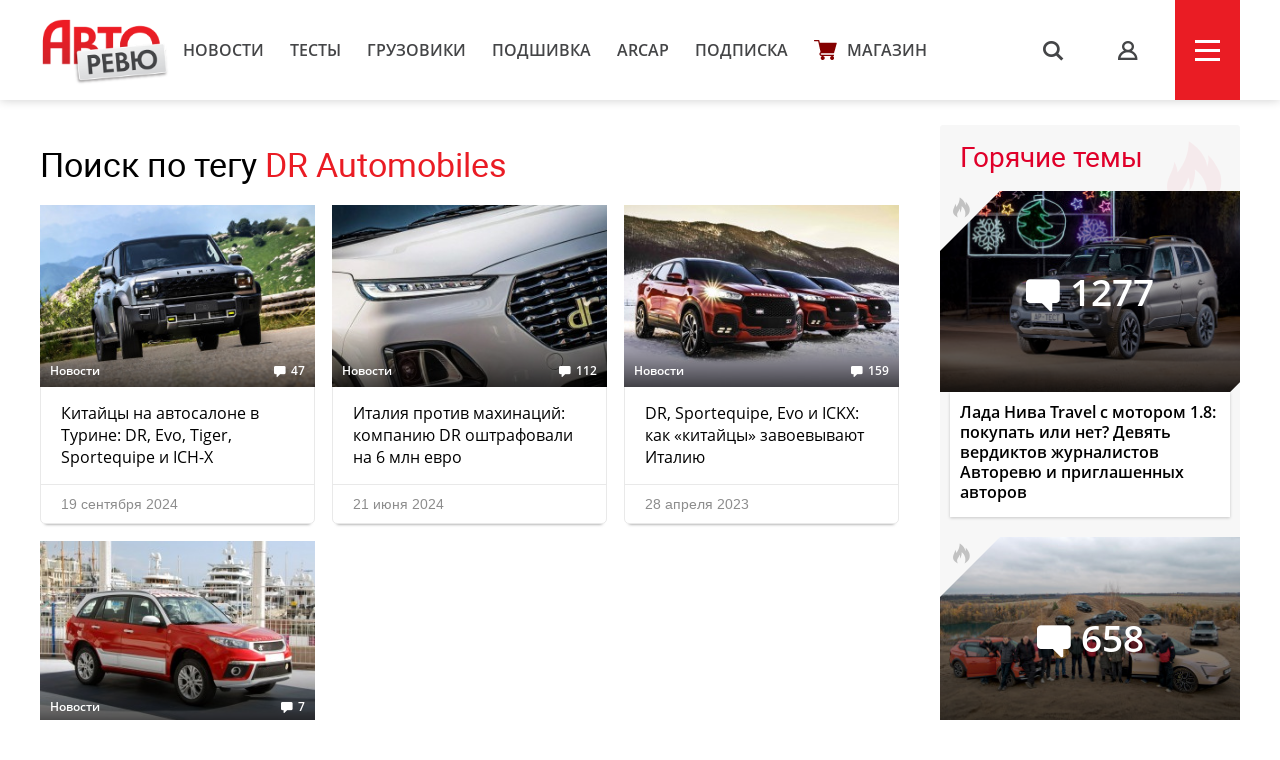

--- FILE ---
content_type: text/html; charset=UTF-8
request_url: https://autoreview.ru/tag/DR%20Automobiles
body_size: 10896
content:
<!DOCTYPE html>
<html xmlns="http://www.w3.org/1999/xhtml" lang="ru">
<head>
    <meta http-equiv="content-type" content="text/html; charset=utf-8">
    <!--[if IE]><script src="http://html5shiv.googlecode.com/svn/trunk/html5.js"></script><![endif]-->
    <title>Поиск по тегу DR Automobiles — Авторевю</title>
            <meta name="description" content="Сравнительные тесты автомобилей, испытания шин, автопутешествия и многое другое. Доверяйте профессионалам!">
        <meta name="keywords" content="autoreview, авторевю, автомобили, журнал авторевю, шины, сравнительные тесты автомобилей, испытания, автопутешествия, новости автомобилей, электроавтомобили">
        <link rel="apple-touch-icon" sizes="57x57" href="/images/favicon/apple-icon-57x57.png">
    <link rel="apple-touch-icon" sizes="60x60" href="/images/favicon/apple-icon-60x60.png">
    <link rel="apple-touch-icon" sizes="72x72" href="/images/favicon/apple-icon-72x72.png">
    <link rel="apple-touch-icon" sizes="76x76" href="/images/favicon/apple-icon-76x76.png">
    <link rel="apple-touch-icon" sizes="114x114" href="/images/favicon/apple-icon-114x114.png">
    <link rel="apple-touch-icon" sizes="120x120" href="/images/favicon/apple-icon-120x120.png">
    <link rel="apple-touch-icon" sizes="144x144" href="/images/favicon/apple-icon-144x144.png">
    <link rel="apple-touch-icon" sizes="152x152" href="/images/favicon/apple-icon-152x152.png">
    <link rel="apple-touch-icon" sizes="180x180" href="/images/favicon/apple-icon-180x180.png">
    <link rel="icon" type="image/png" sizes="192x192"  href="/images/favicon/android-icon-192x192.png">
    <link rel="icon" type="image/png" sizes="32x32" href="/images/favicon/favicon-32x32.png">
    <link rel="icon" type="image/png" sizes="96x96" href="/images/favicon/favicon-96x96.png">
    <link rel="icon" type="image/png" sizes="16x16" href="/images/favicon/favicon-16x16.png">
    <link rel="manifest" href="/images/favicon/manifest.json">
    <meta name="msapplication-TileColor" content="#ffffff">
    <meta name="msapplication-TileImage" content="/images/favicon/ms-icon-144x144.png">
    <meta name="HandheldFriendly" content="True">
    <meta name="MobileOptimized" content="320">
    <meta name="viewport" content="width=device-width">
    <meta name="language" content="Russia">
    <meta name="revisit-after" content="10">
    <meta name="yandex-verification" content="3210259d5033c8fb" />

    <link rel="stylesheet" href="/static/css/_style.css?v=7856433242367" type="text/css" media="screen, projection">
    
            <link rel="stylesheet" href="/static/css/_blank.css?v=7856433242367" type="text/css" media="screen, projection">
        
    
    <script type="text/javascript" src="/vendor/jQuery/jQuery-2.2.0.min.js"></script>
    <script type="text/javascript" src="/vendor/jQuery/jquery.mobile-1.4.5.min.js"></script>
    <script type="text/javascript" src="/vendor/magnific-popup/jquery.magnific-popup.min.js"></script>
    <script type="text/javascript" src="/vendor/swiper/swiper.min.js"></script>
    <script type="text/javascript" src="/vendor/owl.carousel/owl.carousel.min.js"></script>
    <script type="text/javascript" src="/vendor/malihu-custom-scrollbar-plugin/jquery.mCustomScrollbar.concat.min.js"></script>
    <script type="text/javascript" src="/vendor/tooltipster/jquery.tooltipster.min.js"></script>
    <script type="text/javascript" src="/vendor/jquery.formstyler/jquery.formstyler.min.js"></script>
    <script type="text/javascript" src="/js/main.js"></script>
    <script type="text/javascript" src="/js/script.js?v=9126d"></script>
    <!--<script type="text/javascript" src="/js/adfox.asyn.code.ver3.js"></script>-->
    <script src="https://yastatic.net/pcode/adfox/loader.js" crossorigin="anonymous"></script>
    <link href="https://fonts.googleapis.com/css2?family=Monoton&amp;display=swap" rel="stylesheet">
    <script>
    var arParams = {
        'csrfToken': 'b3DBzTcW92tWUo4ykah8HAjaOsJkD0nGUMIxeWYd',
        'currentURL': 'https://autoreview.ru/tag/DR%20Automobiles',
        'isAuth': false,
        'isSubscriber': false
    };
    $.ajaxSetup({
        headers:
        { 'X-CSRF-TOKEN': 'b3DBzTcW92tWUo4ykah8HAjaOsJkD0nGUMIxeWYd' }
    });
</script>    <style>
        .poll-loader {
            position:absolute;
            top:0;
            left:0;
            right:0;
            bottom:0;
            background:url('/images/rolling.gif') no-repeat center rgba(255,255,255,0.8);
        }
        .sidebar .tgb a {
            text-decoration: none;
        }
        .sidebar .tgb a:hover {
            text-decoration: underline;
        }
    </style>
    
    
        <link rel="stylesheet" type="text/css" href="/css/article-rubric.css">
    <link rel="preconnect" href="https://fonts.googleapis.com">
    <link rel="preconnect" href="https://fonts.gstatic.com" crossorigin>
    <link href="https://fonts.googleapis.com/css2?family=Rubik+Doodle+Shadow&display=swap" rel="stylesheet">

</head>
<body class="page-section">

<!--AdFox START-->
    <!--autoreview.ru-->
    <!--Площадка: autoreview.ru / * / *-->
    <!--Тип баннера: top-->
    <!--Расположение: <верх страницы>-->
    <div id="adfox_1507199294937926"></div>
    <script>
        window.Ya.adfoxCode.create({
            ownerId: 246035,
            containerId: 'adfox_1507199294937926',
            params: {
                pp: 'g',
                ps: 'cfot',
                p2: 'fift'
            }
        });

        window.addEventListener('message', function(event) {
            console.log(event);
            if(height = event.data['ar_height']) {
                if(event.data['position'] == 'top') {
                    $('#adfox_1507199294937926 > div').css('height', height)
                    $('#adfox_1507199294937926 iframe').css('height', height)
                }

                if(event.data['position'] == 'article') {
                    $('#adfox_16842446574015906 > div').css('height', height)
                    $('#adfox_16842446574015906 iframe').css('height', height)
                }
            }
        })
    </script>
    <style type="text/css">
        iframe {
            display: block;
        }
    </style>
    <!-- _________________________AdFox Asynchronous code END___________________________ -->

<header>
    <div class="container head">
        <div class="head-left">
            <a href="https://autoreview.ru" class="head-left-logo"></a>
                            <a href="/news" class="head-left-nav">Новости</a>
                            <a href="/articles/test" class="head-left-nav">Тесты </a>
                            <a href="/articles/trucks" class="head-left-nav">Грузовики</a>
                            <a href="/archive" class="head-left-nav">Подшивка</a>
                            <a href="/arcap" class="head-left-nav">ARCAP</a>
                            <a href="/subscribe" class="head-left-nav">Подписка</a>
                        <a href="/store" class="head-left-nav shop">Магазин</a>
        </div>
        <div class="head-right">
            <div class="head-right-search">
                <span class="search">s</span>
                <a href="#search" class="search">s</a>
                <form method="GET" action="/search" accept-charset="UTF-8" class="search-form">
                    <input name="q" id="search-input" class="input" placeholder="Я ИЩУ">
                </form>
                <span class="closed"></span>
            </div>
                            <a href="#auth" class="head-right-profil mp-popup-login"></a>
                        <div class="head-right-menu js-menu"><span></span></div>
        </div>
    </div>
</header>



<script>
  function setCookie(name,value,days) {
    var expires = "";
    if (days) {
        var date = new Date();
        date.setTime(date.getTime() + (days*24*60*60*1000));
        expires = "; expires=" + date.toUTCString();
    }
    document.cookie = name + "=" + (value || "")  + expires + "; path=/";
  }
</script>



<div class="main container">
    <div class="main-content">
            <div class="article">
        <div class="block-header">
            <h1 class="block-title">
                Поиск по тегу <a>DR Automobiles</a>
            </h1>
        </div>
        <div class="main-content-wrapp">
                            <div class="item" data-href="https://autoreview.ru/news/kitaycy-na-avtosalone-v-turine-dr-evo-tiger-sportequipe-i-ich-x">
    <div class="item-img" style="background-image: url('/images/Article/1772/Article_177287_305_204.jpg');">
                                                                <a href="https://autoreview.ru/articles/novosti" class="info tag">Новости</a>
                                    
                    <a href="https://autoreview.ru/news/kitaycy-na-avtosalone-v-turine-dr-evo-tiger-sportequipe-i-ich-x#comments" class="info comments-count">47</a>
            </div>
    <a href="https://autoreview.ru/news/kitaycy-na-avtosalone-v-turine-dr-evo-tiger-sportequipe-i-ich-x" class="link">Китайцы на автосалоне в Турине: DR, Evo, Tiger, Sportequipe и ICH-X</a>
    <div class="date">19 сентября 2024
        
        
            </div>
            </div><div class="item" data-href="https://autoreview.ru/news/italiya-protiv-mahinaciy-kompaniyu-dr-oshtrafovali-na-6-mln-evro">
    <div class="item-img" style="background-image: url('/images/Article/1769/Article_176916_305_204.jpg');">
                                                                <a href="https://autoreview.ru/articles/novosti" class="info tag">Новости</a>
                                    
                    <a href="https://autoreview.ru/news/italiya-protiv-mahinaciy-kompaniyu-dr-oshtrafovali-na-6-mln-evro#comments" class="info comments-count">112</a>
            </div>
    <a href="https://autoreview.ru/news/italiya-protiv-mahinaciy-kompaniyu-dr-oshtrafovali-na-6-mln-evro" class="link">Италия против махинаций: компанию DR оштрафовали на 6 млн евро</a>
    <div class="date">21 июня 2024
        
        
            </div>
            </div><div class="item" data-href="https://autoreview.ru/news/dr-sportequipe-evo-i-ickx-kak-kitaycy-zavoevyvayut-italiyu">
    <div class="item-img" style="background-image: url('/images/Article/1755/Article_175511_305_204.jpg');">
                                                                <a href="https://autoreview.ru/articles/novosti" class="info tag">Новости</a>
                                    
                    <a href="https://autoreview.ru/news/dr-sportequipe-evo-i-ickx-kak-kitaycy-zavoevyvayut-italiyu#comments" class="info comments-count">159</a>
            </div>
    <a href="https://autoreview.ru/news/dr-sportequipe-evo-i-ickx-kak-kitaycy-zavoevyvayut-italiyu" class="link">DR, Sportequipe, Evo и ICKX: как «китайцы» завоевывают Италию</a>
    <div class="date">28 апреля 2023
        
        
            </div>
            </div><div class="item" data-href="https://autoreview.ru/news/krossover-dr-evo5-monte-carlo-iz-kitaya-v-monako">
    <div class="item-img" style="background-image: url('/images/Article/1589/Article_158974_305_204.jpg');">
                                                                <a href="https://autoreview.ru/articles/novosti" class="info tag">Новости</a>
                                    
                    <a href="https://autoreview.ru/news/krossover-dr-evo5-monte-carlo-iz-kitaya-v-monako#comments" class="info comments-count">7</a>
            </div>
    <a href="https://autoreview.ru/news/krossover-dr-evo5-monte-carlo-iz-kitaya-v-monako" class="link">Кроссовер DR Evo5 Monte Carlo: из Китая в Монако</a>
    <div class="date">20 февраля 2017
        
        
            </div>
            </div>                
                    </div>
    </div>
    </div>

    <div class="sidebar">
    

            <!--AdFox START-->
        <!--autoreview.ru-->
        <!--Площадка: autoreview.ru / * / *-->
        <!--Тип баннера: sidebar_top-->
        <!--Расположение: <верх страницы>-->
        <div id="adfox_160284490178887567"></div>
        <script>
            window.Ya.adfoxCode.create({
                ownerId: 246035,
                containerId: 'adfox_160284490178887567',
                params: {
                    pp: 'g',
                    ps: 'cfot',
                    p2: 'fivd'
                }
            });
        </script>
        <!--AdFox START-->
        <!--autoreview.ru-->
        <!--Площадка: autoreview.ru / * / *-->
        <!--Тип баннера: sidebar_300_600-->
        <!--Расположение: <верх страницы>-->
        <div id="adfox_160284485008185333"></div>
        <script>
            window.Ya.adfoxCode.create({
                ownerId: 246035,
                containerId: 'adfox_160284485008185333',
                params: {
                    pp: 'g',
                    ps: 'cfot',
                    p2: 'fkvj'
                }
            });
        </script>
        <style>
            #adfox_160284485008185333 {
                /*margin-bottom: 15px;*/
            }
        </style>
        
        <div class="sidebar-them">
            <div class="sidebar-them-title">Горячие темы</div>
            <div class="sidebar-them-wrapp">
                                    <div class="item" data-href="https://autoreview.ru/articles/primeryaem-na-sebya/lada-niva-travel-1-8">
                        <div class="item-img" style="background-image: url('/images/Article/1790/Article_179018_305_204.jpg')">
                            <span class="item-img-comments">1277</span>
                            <span class="item-img-border">
                            <span class="item-img-border-fire"></span>
                        </span>
                        </div>
                        <div class="item-content">Лада Нива Travel с мотором 1.8: покупать или нет? Девять вердиктов журналистов Авторевю и приглашенных авторов</div>
                    </div>
                                    <div class="item" data-href="https://autoreview.ru/articles/reyting-test/restayling-RT">
                        <div class="item-img" style="background-image: url('/images/Article/1791/Article_179104_305_204.jpg')">
                            <span class="item-img-comments">658</span>
                            <span class="item-img-border">
                            <span class="item-img-border-fire"></span>
                        </span>
                        </div>
                        <div class="item-content">Пролог рейтинг-теста 2025: «параллельный» Kodiaq, женский взгляд и читатель-судья</div>
                    </div>
                                    <div class="item" data-href="https://autoreview.ru/news/avtorynok-rossii-v-dekabre-i-v-2025-godu">
                        <div class="item-img" style="background-image: url('/images/Article/1791/Article_179110_305_204.jpg')">
                            <span class="item-img-comments">398</span>
                            <span class="item-img-border">
                            <span class="item-img-border-fire"></span>
                        </span>
                        </div>
                        <div class="item-content">Авторынок России в декабре и в 2025 году</div>
                    </div>
                                    <div class="item" data-href="https://autoreview.ru/news/elektrokar-volkswagen-id-polo-fizicheskie-knopki-i-pribory-v-retrostile">
                        <div class="item-img" style="background-image: url('/images/Article/1790/Article_179081_305_204.jpg')">
                            <span class="item-img-comments">388</span>
                            <span class="item-img-border">
                            <span class="item-img-border-fire"></span>
                        </span>
                        </div>
                        <div class="item-content">Электрокар Volkswagen ID. Polo: физические кнопки и приборы в ретростиле</div>
                    </div>
                                    <div class="item" data-href="https://autoreview.ru/articles/pervaya-vstrecha/medvezhonok-praddington">
                        <div class="item-img" style="background-image: url('/images/Article/1790/Article_179039_305_204.jpg')">
                            <span class="item-img-comments">458</span>
                            <span class="item-img-border">
                            <span class="item-img-border-fire"></span>
                        </span>
                        </div>
                        <div class="item-content">Медвежонок Праддингтон. Toyota Land Cruiser Prado последнего поколения по дорогам и без них</div>
                    </div>
                            </div>
        </div>

        <div class="sidebar-discussing">
            <div class="sidebar-discussing-title">Сейчас обсуждают</div>
            <div class="sidebar-discussing-wrapp">
                <!--noindex-->
                                    <a class="item" href="https://autoreview.ru/news/avtorynok-rossii-v-dekabre-i-v-2025-godu#!comment=2630602">
                        <div class="item-autor">
                            <img src="[data-uri]" alt="">
                            <span>Роман</span>
                        </div>
                            <div class="item-text shadow">Пики продаж пришлись на период с момента мирового экономического кризиса (2008) и до начала резких геополитических движений со стороны РФ. Или в то время когда у РФ был максимальный экономический рост.
Рынок РФ …</div>
                    </a>
                                    <a class="item" href="https://autoreview.ru/articles/reyting-test/gibridomaniya#!comment=2631063">
                        <div class="item-autor">
                            <img src="/images/Avatar/12441/Avatar_1244128_45_45.jpg" alt="">
                            <span>Артем </span>
                        </div>
                            <div class="item-text shadow">Для меня одним из откровений этого теста стало то, что, когда сел в "Кодиак", не ощутил чего-то этакого в душе. Это поразило. 
Краткая предыстория: "Шкоду" люблю давно за умение совместить обывательские ценности …</div>
                    </a>
                                    <a class="item" href="https://autoreview.ru/poll/278#!comment=2630605">
                        <div class="item-autor">
                            <img src="[data-uri]" alt="">
                            <span>ГОНЧАРОВ</span>
                        </div>
                            <div class="item-text">Интересные итоги голосования.
Сумма всех голосов за оставшиеся автомобили всего на 20 процентов превышает голоса за один Кодиак.
Результаты китаефильской пропаганды так себе пока.</div>
                    </a>
                                    <a class="item" href="https://autoreview.ru/news/kia-ev2-stal-samym-malen-kim-elektromobilem-brenda#!comment=2630637">
                        <div class="item-autor">
                            <img src="[data-uri]" alt="">
                            <span>beduard</span>
                        </div>
                            <div class="item-text shadow">У меня EV3, купил в прошлом апреле, пробег 22,5 тык уже. Нужен был разгонный автомобиль на каждый день. Финальная цена с учетом господдержки и скидок получилась 25 тыс евро (Это цена Киа …</div>
                    </a>
                                    <a class="item" href="https://autoreview.ru/articles/reyting-test/gibridomaniya#!comment=2631120">
                        <div class="item-autor">
                            <img src="[data-uri]" alt="">
                            <span>Григорий</span>
                        </div>
                            <div class="item-text shadow">Что и требовалось доказать, не важно сколько стоит китаец, в любом есть какое-то «вроде хорошо, но…,» и далее по списку. По сути Шкода проиграла только из за динамики, что логично, а европейскую …</div>
                    </a>
                                <!--/noindex-->
            </div>
        </div>

        <a href="/articles/vtorye-ruki" class="sidebar-oldcars">
            <img src="/static/img/sidebar/old-car.jpg">
            <p>Наша экспертиза<br>подержанных автомобилей</p>
        </a>

        <a href="https://autoreview.ru/arcap" class="sidebar-arcap">
            <img src="/static/img/arcap_logo-min.png" class="logo">
            <img src="/static/mp4/arcap.jpg?642365743" style="width:100%">  
        </a>

                    <a href="/articles/autosport" class="sidebar-sport"></a>
        
        

        <div class="sidebar-white newsletter">
            <p class="title">Рассылка</p>
            <p class="text">Лучшие материалы Авторевю — в вашем почтовом ящике</p>
            <form method="POST" action="https://autoreview.ru/ajax/subscribe" accept-charset="UTF-8">
                <input class="input email" placeholder="Ваш e-mail" name="email" type="email">
                <input type="hidden" name="_token" value="b3DBzTcW92tWUo4ykah8HAjaOsJkD0nGUMIxeWYd">
                <input class="button" type="submit" value="Отправить">
            </form>
            <p style="font-size: 13px;line-height: 1.5;color: #aaa;">Предоставляя e-mail, вы подтверждаете свое согласие с условиями <a href="/policy" target="_blank" style="color: #777;">политики конфиденциальности</a></p>
        </div>

        <a href="https://autoreview.ru/parking" class="sidebar-white link parking">
            <p class="title">Парковка Авторевю</p>
            <p class="text">Узнайте, какие автомобили сейчас на испытаниях</p>
        </a>
        <a href="https://autoreview.ru/location" class="sidebar-white link location">
            <p class="title">Кто где?</p>
            <p class="text">Где работают журналисты Авторевю прямо сейчас</p>
        </a>
        
    </div>
</div>

<div class="anons">
        <div class="anons-title"><span>Авторевю №24</span></div>
        <div class="container">
            <div class="anons-print">
                <img src="/images/announce/cover_804.png" alt="Авторевю №24">
            </div>
            <div class="anons-text">
                <ul>
<li>Li L9 или Zeekr 9X?</li>
<li>Как едет новый Prado</li>
<li>Кунсткамера: Rambler Model C</li>
<li>Changan CS75 Plus на Кольском</li>
<li>Примеряем на себя Ниву Travel 1.8</li>
</ul>
                <a href="/anons" class="more">Весь анонс</a>
                <div class="store">
                    <a href="/store" class="store-link google tooltip-bottom" style="margin-left: 0" target="_blank" title="Бумажный выпуск с доставкой">купить</a>
                </div>
            </div>
        </div>
    </div>
    <footer>
        <div class="container foot">
            <!--<div class="foot-social">
               <a href="https://www.facebook.com/Autoreview/" class="foot-social-item facebook"><span>Обсуждайте в Facebook</span></a>
                <a href="https://twitter.com/AutoreviewRu" class="foot-social-item twitter"><span>Узнавайте в Twitter</span></a>
                <a href="https://instagram.com/autoreview_ru/" class="foot-social-item instargam"><span>Следите в Instagram</span></a>
                <a href="https://vk.com/autoreview" class="foot-social-item vkontakte"><span>Голосуйте Вконтакте</span></a>
                <a href="https://www.youtube.com/user/AutoreviewRu" class="foot-social-item youtube"><span>Смотрите на YouTube</span></a>
            </div>-->
            <div class="foot-content" style="margin-top: 60px">
                <div class="foot-content-nav">
                    <div>
                        <a href="/news">Новости</a>
                        <a href="/articles/test">Тесты</a>
                        <a href="/articles/trucks">Грузовики</a>
                        <a href="/articles/autosport">Автоспорт</a>
                    </div>
                    <div>
                        <a href="/archive">Подшивка</a>
                        <a href="/parking">Парковка</a>
                        <a href="/location">Кто где?</a>
                        <a href="/club">Клуб</a>
                    </div>
                    <div>
                        <a href="/person">Авторы</a>
                        <a href="/arcap">ARCAP</a>
                        <a href="/contacts">Контакты</a>
                        <a href="/advertising">Реклама</a>
                    </div>
                </div>
                <div class="foot-content-info">
                    <form action="/search" class="search" id="search">
                        <input type="text" name="q" class="input">
                        <input type="submit" class="butt" value="s">
                    </form>
                    <a href="/subscribe" class="button">подписка</a>
                </div>
            </div>
            <span class="age-warning" style="">18+</span>
            <div class="foot-copy">Copyright &copy; OOO «Авторевю» 1990-2026. Все права защищены. Перепечатка материалов – только с письменного разрешения редакции.<br><a href="/rules" style="color:#706f70">Пользовательское соглашение</a> | <a href="/club/rules" style="color:#706f70">Правила комментирования</a></div>
        </div>
    </footer>
    <style>
        .age-warning {
            width: 23px;
            height: 19px;
            border: 1px solid #858585;
            border-radius: 3px;
            padding:  2px 3px;
            background: #858585;
            color: #fff;
            font: 14px 'OpenSans Semi Bold';
            position:  absolute;
            margin-top: 20px;
        }
        @media  only screen and (max-width: 959px) and (min-width: 300px) {
            .age-warning {
                display: block;
                margin: 10px auto 0;
                position: relative;
            }
        }
    </style>
<div class="up-button"><i class="arrow"><</i></div><script type="text/javascript" src="/vendor/data-href/data-href.js"></script>
    <!-- Yandex.Metrika counter --> <script type="text/javascript" > (function(m,e,t,r,i,k,a){m[i]=m[i]||function(){(m[i].a=m[i].a||[]).push(arguments)}; m[i].l=1*new Date(); for (var j = 0; j < document.scripts.length; j++) {if (document.scripts[j].src === r) { return; }} k=e.createElement(t),a=e.getElementsByTagName(t)[0],k.async=1,k.src=r,a.parentNode.insertBefore(k,a)}) (window, document, "script", "https://mc.yandex.ru/metrika/tag.js", "ym"); ym(32720310, "init", { clickmap:true, trackLinks:true, accurateTrackBounce:true, webvisor:true }); </script> <noscript><div><img src="https://mc.yandex.ru/watch/32720310" style="position:absolute; left:-9999px;" alt="" /></div></noscript> <!-- /Yandex.Metrika counter -->
    <script>
        (function(i,s,o,g,r,a,m){i['GoogleAnalyticsObject']=r;i[r]=i[r]||function(){
            (i[r].q=i[r].q||[]).push(arguments)},i[r].l=1*new Date();a=s.createElement(o),
            m=s.getElementsByTagName(o)[0];a.async=1;a.src=g;m.parentNode.insertBefore(a,m)
        })(window,document,'script','//www.google-analytics.com/analytics.js','ga');

        ga('create', 'UA-73430748-1', 'auto');
        ga('send', 'pageview');

    </script>
    <!-- tns-counter.ru -->
    <script type="text/javascript">
        (function(win, doc, cb){
            (win[cb] = win[cb] || []).push(function() {
                try {
                    tnsCounterAutoreview_ru = new TNS.TnsCounter({
                        'account':'autoreview_ru',
                        'tmsec': 'autoreview_total'
                    });
                } catch(e){}
            });

            var tnsscript = doc.createElement('script');
            tnsscript.type = 'text/javascript';
            tnsscript.async = true;
            tnsscript.src = ('https:' == doc.location.protocol ? 'https:' : 'http:') +
                '//www.tns-counter.ru/tcounter.js';
            var s = doc.getElementsByTagName('script')[0];
            s.parentNode.insertBefore(tnsscript, s);
        })(window, this.document,'tnscounter_callback');
    </script>
    <noscript>
        <img src="//www.tns-counter.ru/V13a****autoreview_ru/ru/UTF-8/tmsec=autoreview_total/" width="0" height="0" alt="" />
    </noscript>
    <!--/ tns-counter.ru -->
    <!-- Rating@Mail.ru counter -->
    <script type="text/javascript">
    var _tmr = window._tmr || (window._tmr = []);
    _tmr.push({id: "3074184", type: "pageView", start: (new Date()).getTime()});
    (function (d, w, id) {
      if (d.getElementById(id)) return;
      var ts = d.createElement("script"); ts.type = "text/javascript"; ts.async = true; ts.id = id;
      ts.src = "https://top-fwz1.mail.ru/js/code.js";
      var f = function () {var s = d.getElementsByTagName("script")[0]; s.parentNode.insertBefore(ts, s);};
      if (w.opera == "[object Opera]") { d.addEventListener("DOMContentLoaded", f, false); } else { f(); }
    })(document, window, "topmailru-code");
    </script><noscript><div>
    <img src="https://top-fwz1.mail.ru/counter?id=3074184;js=na" style="border:0;position:absolute;left:-9999px;" alt="Top.Mail.Ru" />
    </div></noscript>
    <!-- //Rating@Mail.ru counter -->



<style>
    .widget--test { text-decoration: none;color: #000;align-items: center; } .widget--test .widget__logo { width: 90px; height: 90px; margin-left: 20px; } .widget--test .widget__text { font-family: 'OpenSans'; font-size: 32px; } .widget--test .widget__text br { display: none; } .widget--test .widget__sponsor { height: 100%; } @media  only screen and (min-width: 320px) and (max-width: 560px) { .widget--defalut .widget__sponsor {width: 180px;} .widget--test { height: 135px; } .widget--test .widget__text { font-family: 'OpenSans'; line-height: 24px; font-size: 22px; inset: 8px 0 0 120px; } .widget--test .widget__text br { display: block; } }
</style>
</body>
</html>
